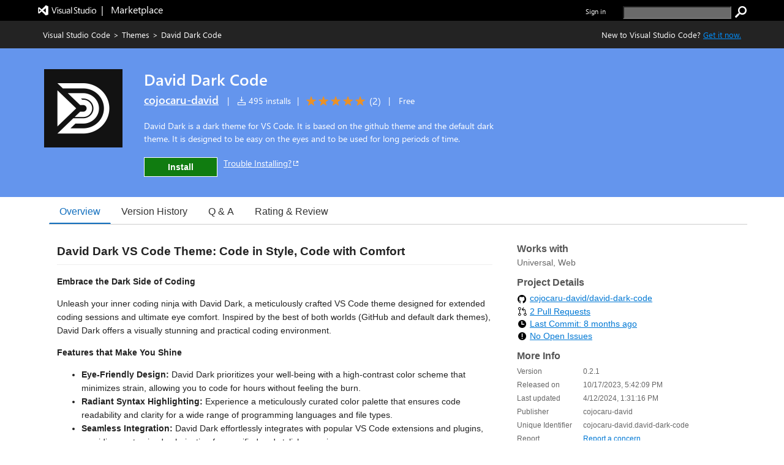

--- FILE ---
content_type: text/css
request_url: https://cdn.vsassets.io/v/M265_20251109.2/App_Themes/Default/ItemDetails/ResourcesContainer.css
body_size: 680
content:
.item-details-control-root .ux-section-resources ul li {
  margin-bottom: 4px;
}

.item-details-control-root .ux-section-resources ul {
  list-style-type: none;
  padding: 0;
  margin: 0;
}

.item-details-control-root .ux-section-resources ul .download-specific-version {
  border: 2px solid rgba(0, 0, 0, .9);
  border: 2px solid var(--text-primary-color,rgba(0, 0, 0, .9));
  background-color: transparent;
  color: rgba(0, 0, 0, .9);
  color: var(--text-primary-color,rgba(0, 0, 0, .9));
  width: 50%;
}

.item-details-control-root .ux-section-resources {
  margin-top: 16px;
}

.copied-display-container {
  float: right;
  position: relative;
  margin-left: 10px;
}

.copyID-display-div {
  font-size: 11px;
  background-color: #000000;
  padding: 2px 4px;
  color: #ffffff;
  text-align: center;
  border-radius: 5px;
  border: 1px solid #ffffff;
  width: 120px;
  display: none;
  position: absolute;
  left: 50px;
}

.item-details-download-dropbutton-container {
  position: relative;
  display: inline-block;
}

.item-details-download-dropbutton-container .item-details-download-button {
  padding: 0;
  border: none;
}

.item-details-download-dropbutton {
  color: #0078d4;
  font-size: 14px;
  font-weight: 400;
  cursor: pointer;
  padding: 0px;
}

.item-details-download-dropdown-content {
  display: none;
  position: absolute;
  min-width: 160px;
  box-shadow: 0px 8px 16px 0px rgba(0, 0, 0, 0.2);
  z-index: 1;
  padding: 0;
  margin: 5px 0px 0px 16px;
  background-color: white;
}

.item-details-download-dropdown-content li {
  color: black;
  padding: 12px 16px;
  text-decoration: none;
  display: block;
  background-color: white;
  cursor: pointer;
}

.item-details-download-dropbutton-arrow {
  border: solid #0078d4;
  border-width: 0 1px 1px 0;
  display: inline-block;
  padding: 3px;
  transform: rotate(45deg);
  -webkit-transform: rotate(45deg);
  margin: 0px 0px 2px 5px;
}

#item-details-download-dropdown-list {
  margin-bottom: 0;
}

.item-details-download-dropdown-content li:hover {
  background-color: #f1f1f1;
}

.item-details-download-dropbutton-container:hover .item-details-download-dropdown-content {
  display: block;
}


--- FILE ---
content_type: text/css
request_url: https://cdn.vsassets.io/v/M265_20251109.2/App_Themes/Default/RnR/ReviewReply.css
body_size: 345
content:
.rnr-top-container .reviews-row .reply-row {
  border-top:  1px solid;
  border-top-color: rgba( 234, 234, 234 ,  1 );
  border-top-color: rgba( var(--palette-neutral-8,234, 234, 234) ,  1 );
  padding-top: 5px;
  margin-top: 10px;
}

.rnr-top-container .reviews-row .reply-row .publisher-image-column {
  border-collapse: collapse;
  text-align: center;
  vertical-align: top;
  padding-top: 3px;
}

.rnr-top-container .reviews-row .reply-row .publisher-image-column .publisher-image {
  width: 44px;
  height: 44px;
}

.rnr-top-container .reviews-row .reply-row .ux-publisher-name {
  font-size: 14px;
  font-weight: bold;
}

.rnr-top-container .reviews-row .reply-row .ux-updated-date {
  font-size: 12px;
  color: #666666;
}

.rnr-top-container .reviews-row .reply-row .reply-container {
  width: 100%;
}

.rnr-top-container .reviews-row .reply-row .read-more-container {
  margin-top: 12px;
  margin-bottom: 10px;
}

.rnr-top-container .reviews-row .reply-row .edit-action-link {
  font-size: 12px;
  height: 15px;
}


--- FILE ---
content_type: text/css
request_url: https://cdn.vsassets.io/v/M265_20251109.2/App_Themes/Default/RnR/RnRContainer.css
body_size: 539
content:
.rnr-top-container {
  width: 100%;
  display: inline-block;
  margin-bottom: 34px;
}

.rnr-top-container .rnr-loading-container {
  margin-top: 20px;
}

.rnr-top-container .user-reviews-section-header {
  display: block;
  font-size: 20px;
  margin-top: 0.83em;
  margin-bottom: 0.5em;
  margin: 0px;
  padding-left: 0px;
}

.rnr-top-container .rnr-container-row {
  border-collapse: collapse;
  border-bottom:  1px solid;
  border-bottom-color: rgba( 234, 234, 234 ,  1 );
  border-bottom-color: rgba( var(--palette-neutral-8,234, 234, 234) ,  1 );
  border-width: 1px 0;
  padding-bottom: 10px;
}

.rnr-top-container .rnr-container-row .average-rating {
  padding-top: 10px;
}

.rnr-top-container .rnr-container-row .rating-count {
  padding-top: 10px;
  padding-left: 0px;
}

.rnr-top-container .rnr-container-row .write-review-button-container {
  float: right;
  padding-right: 0px;
}

.rnr-top-container .rnr-container-row .report-review-button-container {
  float: right;
  padding-right: 0px;
}

.rnr-top-container .rnr-container-row .organize-buttons {
  display: inline;
}

.rnr-top-container .rnr-loading-more {
  margin-top: 10px;
}

.rnr-top-container .see-more-button button {
  float: right;
  margin-top: 20px;
}

.rnr-top-container .rating-control .ms-Rating-star button.ms-Rating-button {
  font-size: 11px;
  line-height: 11px;
}

.rnr-top-container .rating-control .ms-Rating-star button.ms-Rating-button .ms-RatingStar-front {
  color: #C0442E;
}

.rnr-top-container .rating-control .ms-Rating-star button.ms-Rating-button .ms-RatingStar-back {
  color: #D2D2D2;
}

@media screen and (forced-colors: active) {
  .rnr-top-container .rating-control .ms-Rating-star button.ms-Rating-button {
    border: 0 !important;
  }
  .rnr-top-container .rating-control .ms-Rating-star button.ms-Rating-button:hover, .rnr-top-container .rating-control .ms-Rating-star button.ms-Rating-button:focus {
    border: 0 !important;
  }
  .rnr-top-container .rating-control .ms-Rating-star button.ms-Rating-button .ms-RatingStar-front {
    color: #C0442E;
  }
  .rnr-top-container .rating-control .ms-Rating-star button.ms-Rating-button .ms-RatingStar-back {
    color: #D2D2D2;
  }
}


--- FILE ---
content_type: application/x-javascript
request_url: https://cdn.vsassets.io/v/M265_20251109.2/_scripts/TFS/min/OfficeFabric/GroupedList.js
body_size: 181
content:
define("OfficeFabric/GroupedList",["require","exports","tslib","./components/GroupedList/index"],function(n,t,i,r){"use strict";Object.defineProperty(t,"__esModule",{value:!0});i.__exportStar(r,t)});



--- FILE ---
content_type: application/x-javascript
request_url: https://cdn.vsassets.io/v/M265_20251109.2/_scripts/TFS/min/OfficeFabric/Slider.js
body_size: 175
content:
define("OfficeFabric/Slider",["require","exports","tslib","./components/Slider/index"],function(n,t,i,r){"use strict";Object.defineProperty(t,"__esModule",{value:!0});i.__exportStar(r,t)});



--- FILE ---
content_type: application/x-javascript
request_url: https://cdn.vsassets.io/v/M265_20251109.2/_scripts/TFS/min/OfficeFabric/components/GroupedList/GroupSpacer.scss.js
body_size: 247
content:
define("OfficeFabric/components/GroupedList/GroupSpacer.scss",["require","exports","@microsoft/load-themed-styles"],function(n,t,i){"use strict";Object.defineProperty(t,"__esModule",{value:!0});i.loadStyles([{rawString:".root_189ea4e6{display:inline-block}\n"}]);t.root="root_189ea4e6"});



--- FILE ---
content_type: text/xml
request_url: https://cojocaru-david.gallerycdn.vsassets.io/extensions/cojocaru-david/david-dark-code/0.2.1/1712928424561/Microsoft.VisualStudio.Services.VsixManifest
body_size: 900
content:
<?xml version="1.0" encoding="utf-8"?>
	<PackageManifest Version="2.0.0" xmlns="http://schemas.microsoft.com/developer/vsx-schema/2011" xmlns:d="http://schemas.microsoft.com/developer/vsx-schema-design/2011">
		<Metadata>
			<Identity Language="en-US" Id="david-dark-code" Version="0.2.1" Publisher="cojocaru-david" />
			<DisplayName>David Dark Code</DisplayName>
			<Description xml:space="preserve">David Dark is a dark theme for VS Code. It is based on the github theme and the default dark theme. It is designed to be easy on the eyes and to be used for long periods of time.</Description>
			<Tags>Themes,Dark Theme,color-theme,Jasmine,theme,__web_extension</Tags>
			<Categories>Themes</Categories>
			<GalleryFlags>Public</GalleryFlags>
			
			<Properties>
				<Property Id="Microsoft.VisualStudio.Code.Engine" Value="^1.83.0" />
				<Property Id="Microsoft.VisualStudio.Code.ExtensionDependencies" Value="" />
				<Property Id="Microsoft.VisualStudio.Code.ExtensionPack" Value="" />
				<Property Id="Microsoft.VisualStudio.Code.ExtensionKind" Value="ui,workspace,web" />
				<Property Id="Microsoft.VisualStudio.Code.LocalizedLanguages" Value="" />
				
				
				<Property Id="Microsoft.VisualStudio.Services.Links.Source" Value="https://github.com/cojocaru-david/david-dark-code.git" />
				<Property Id="Microsoft.VisualStudio.Services.Links.Getstarted" Value="https://github.com/cojocaru-david/david-dark-code.git" />
				<Property Id="Microsoft.VisualStudio.Services.Links.GitHub" Value="https://github.com/cojocaru-david/david-dark-code.git" />
				<Property Id="Microsoft.VisualStudio.Services.Links.Support" Value="https://github.com/cojocaru-david/david-dark-code/issues" />
				<Property Id="Microsoft.VisualStudio.Services.Links.Learn" Value="https://github.com/cojocaru-david/david-dark-code" />
				<Property Id="Microsoft.VisualStudio.Services.Branding.Color" Value="#6495ED" />
				<Property Id="Microsoft.VisualStudio.Services.Branding.Theme" Value="dark" />
				<Property Id="Microsoft.VisualStudio.Services.GitHubFlavoredMarkdown" Value="true" />
				<Property Id="Microsoft.VisualStudio.Services.Content.Pricing" Value="Free"/>

				
				
			</Properties>
			<License>extension/LICENSE.txt</License>
			<Icon>extension/images/logo.png</Icon>
		</Metadata>
		<Installation>
			<InstallationTarget Id="Microsoft.VisualStudio.Code"/>
		</Installation>
		<Dependencies/>
		<Assets>
			<Asset Type="Microsoft.VisualStudio.Code.Manifest" Path="extension/package.json" Addressable="true" />
			<Asset Type="Microsoft.VisualStudio.Services.Content.Details" Path="extension/README.md" Addressable="true" />
<Asset Type="Microsoft.VisualStudio.Services.Content.Changelog" Path="extension/CHANGELOG.md" Addressable="true" />
<Asset Type="Microsoft.VisualStudio.Services.Content.License" Path="extension/LICENSE.txt" Addressable="true" />
<Asset Type="Microsoft.VisualStudio.Services.Icons.Default" Path="extension/images/logo.png" Addressable="true" />
		</Assets>
	</PackageManifest>

--- FILE ---
content_type: application/x-javascript
request_url: https://cdn.vsassets.io/v/M265_20251109.2/_scripts/TFS/min/OfficeFabric/components/GroupedList/GroupFooter.scss.js
body_size: 277
content:
define("OfficeFabric/components/GroupedList/GroupFooter.scss",["require","exports","@microsoft/load-themed-styles"],function(n,t,i){"use strict";Object.defineProperty(t,"__esModule",{value:!0});i.loadStyles([{rawString:".root_29bb9394{position:relative;padding:5px 38px}.root_29bb9394 .ms-Link{font-size:12px}\n"}]);t.root="root_29bb9394"});



--- FILE ---
content_type: application/x-javascript
request_url: https://cdn.vsassets.io/v/M265_20251109.2/_scripts/TFS/min/OfficeFabric/components/GroupedList/GroupedList.scss.js
body_size: 407
content:
define("OfficeFabric/components/GroupedList/GroupedList.scss",["require","exports","@microsoft/load-themed-styles"],function(n,t,i){"use strict";Object.defineProperty(t,"__esModule",{value:!0});i.loadStyles([{rawString:".root_b465606f{position:relative;font-size:12px}.group_b465606f{-webkit-transition:background-color .267s cubic-bezier(0.445, 0.05, 0.55, 0.95);transition:background-color .267s cubic-bezier(0.445, 0.05, 0.55, 0.95)}.groupIsDropping_b465606f{background-color:"},{theme:"neutralLight",defaultValue:"#eaeaea"},{rawString:"}.root_b465606f .ms-List-cell{min-height:36px}\n"}]);t.root="root_b465606f";t.group="group_b465606f";t.groupIsDropping="groupIsDropping_b465606f"});



--- FILE ---
content_type: application/x-javascript
request_url: https://cdn.vsassets.io/v/M265_20251109.2/_scripts/TFS/min/OfficeFabric/components/List/List.js
body_size: 3786
content:
define("OfficeFabric/components/List/List",["require","exports","tslib","react","../../Utilities"],function(n,t,i,r,u){"use strict";function o(n,t,i){var r=n.top-t*n.height,u=n.height+(t+i)*n.height;return{top:r,bottom:r+u,height:u,left:n.left,right:n.right,width:n.width}}function g(n,t){return n.top>=t.top&&n.left>=t.left&&n.bottom<=t.bottom&&n.right<=t.right}function nt(n,t){return n.top=t.top<n.top||n.top===-1?t.top:n.top,n.left=t.left<n.left||n.left===-1?t.left:n.left,n.bottom=t.bottom>n.bottom||n.bottom===-1?t.bottom:n.bottom,n.right=t.right>n.right||n.right===-1?t.right:n.right,n.width=n.right-n.left+1,n.height=n.bottom-n.top+1,n}Object.defineProperty(t,"__esModule",{value:!0});var s=16,h=100,c=500,l=200,a=500,f=10,v=30,y=2,p=2,w={top:-1,bottom:-1,left:-1,right:-1,width:0,height:0},e=function(n){return n.getBoundingClientRect()},b=e,k=e,d=function(n){function t(t){var f=n.call(this,t)||this;return f._root=u.createRef(),f._surface=u.createRef(),f._onRenderPage=function(n){var t=f.props,e=t.onRenderCell,s=t.role,o=n.page,h=o.items,c=o.startIndex,l=i.__rest(n,["page"]),a=s===undefined?"listitem":"presentation",v=(h||[]).map(function(n,t){var i=c+t,o=f.props.getKey?f.props.getKey(n,i):n&&n.key;return(o===null||o===undefined)&&(o=i),r.createElement("div",{role:a,className:u.css("ms-List-cell"),key:o,"data-list-index":i,"data-automationid":"ListCell"},e&&e(n,i,f.state.isScrolling))});return r.createElement("div",i.__assign({},l),v)},f.state={pages:[],isScrolling:!1},f._estimatedPageHeight=0,f._totalEstimates=0,f._requiredWindowsAhead=0,f._requiredWindowsBehind=0,f._measureVersion=0,f._onAsyncScroll=f._async.debounce(f._onAsyncScroll,h,{leading:!1,maxWait:c}),f._onAsyncIdle=f._async.debounce(f._onAsyncIdle,l,{leading:!1}),f._onAsyncResize=f._async.debounce(f._onAsyncResize,s,{leading:!1}),f._onScrollingDone=f._async.debounce(f._onScrollingDone,a,{leading:!1}),f._cachedPageHeights={},f._estimatedPageHeight=0,f._focusedIndex=-1,f._pageCache={},f}return i.__extends(t,n),t.prototype.scrollToIndex=function(n,t,i){var u,c,a,v,s,f,y,p,w;i===void 0&&(i=0);var l=this.props.startIndex,b=this._getRenderCount(),d=l+b,g=this._allowedRect,r=0,h=1;for(u=l;u<d;u+=h){if(c=this._getPageSpecification(u,g),a=c.height,h=c.itemCount,v=u<=n&&u+h>n,v){if(t){var e=k(this._scrollElement),o={top:this._scrollElement.scrollTop,bottom:this._scrollElement.scrollTop+e.height},nt=n-u;for(s=0;s<nt;++s)r+=t(u+s);f=r+t(n);switch(i){case 1:this._scrollElement.scrollTop=r;return;case 2:this._scrollElement.scrollTop=f-e.height;return;case 3:this._scrollElement.scrollTop=(r+f-e.height)/2;return}if(y=r>=o.top&&f<=o.bottom,y)return;p=r<o.top;w=f>o.bottom;p||w&&(r=f-e.height)}this._scrollElement.scrollTop=r;return}r+=a}},t.prototype.componentDidMount=function(){this._updatePages();this._measureVersion++;this._scrollElement=u.findScrollableParent(this._root.current);this._events.on(window,"resize",this._onAsyncResize);if(this._root.current)this._events.on(this._root.current,"focus",this._onFocus,!0);if(this._scrollElement){this._events.on(this._scrollElement,"scroll",this._onScroll);this._events.on(this._scrollElement,"scroll",this._onAsyncScroll)}},t.prototype.componentWillReceiveProps=function(n){(n.items!==this.props.items||n.renderCount!==this.props.renderCount||n.startIndex!==this.props.startIndex)&&(this._resetRequiredWindows(),this._requiredRect=null,this._measureVersion++,this._invalidatePageCache(),this._updatePages(n))},t.prototype.shouldComponentUpdate=function(n,t){var r=this.state.pages,o=t.pages,u=!1,i,f,e;if(!t.isScrolling&&this.state.isScrolling)return!0;if(n.items===this.props.items&&r.length===o.length){for(i=0;i<r.length;i++)if(f=r[i],e=o[i],f.key!==e.key||f.itemCount!==e.itemCount){u=!0;break}}else u=!0;return u},t.prototype.forceUpdate=function(){this._invalidatePageCache();this._updateRenderRects(this.props,!0);this._updatePages();this._measureVersion++;n.prototype.forceUpdate.call(this)},t.prototype.render=function(){for(var h,f=this.props,c=f.className,e=f.role,l=e===void 0?"list":e,o=this.state.pages,a=o===void 0?[]:o,n=[],v=u.getNativeProps(this.props,u.divProperties),t=0,s=a;t<s.length;t++)h=s[t],n.push(this._renderPage(h));return r.createElement("div",i.__assign({ref:this._root},v,{role:n.length>0?l:undefined,className:u.css("ms-List",c)}),r.createElement("div",{ref:this._surface,className:u.css("ms-List-surface"),role:"presentation"},n))},t.prototype._shouldVirtualize=function(n){n===void 0&&(n=this.props);var t=n.onShouldVirtualize;return!t||t(n)},t.prototype._invalidatePageCache=function(){this._pageCache={}},t.prototype._renderPage=function(n){var i=this.props.usePageCache,t;if(i&&(t=this._pageCache[n.key],t&&t.pageElement))return t.pageElement;var e=this._getPageStyle(n),r=this.props.onRenderPage,o=r===void 0?this._onRenderPage:r,f=o({page:n,className:u.css("ms-List-page"),key:n.key,ref:n.key,style:e,role:"presentation"},this._onRenderPage);return i&&n.startIndex===0&&(this._pageCache[n.key]={page:n,pageElement:f}),f},t.prototype._getPageStyle=function(n){var t=this.props.getPageStyle;return i.__assign({},t?t(n):{},n.items?{}:{height:n.height})},t.prototype._onFocus=function(n){for(var t=n.target,i;t!==this._surface.current;){if(i=t.getAttribute("data-list-index"),i){this._focusedIndex=Number(i);break}t=u.getParent(t)}},t.prototype._onScroll=function(){this.state.isScrolling||this.setState({isScrolling:!0});this._resetRequiredWindows();this._onScrollingDone()},t.prototype._resetRequiredWindows=function(){this._requiredWindowsAhead=0;this._requiredWindowsBehind=0},t.prototype._onAsyncScroll=function(){this._updateRenderRects();this._materializedRect&&g(this._requiredRect,this._materializedRect)||this._updatePages()},t.prototype._onAsyncIdle=function(){var i=this.props,r=i.renderedWindowsAhead,u=i.renderedWindowsBehind,f=this,e=f._requiredWindowsAhead,o=f._requiredWindowsBehind,n=Math.min(r,e+1),t=Math.min(u,o+1);(n!==e||t!==o)&&(this._requiredWindowsAhead=n,this._requiredWindowsBehind=t,this._updateRenderRects(),this._updatePages());(r>n||u>t)&&this._onAsyncIdle()},t.prototype._onScrollingDone=function(){this.setState({isScrolling:!1})},t.prototype._onAsyncResize=function(){this.forceUpdate()},t.prototype._updatePages=function(n){var t=this,i,r;n===void 0&&(n=this.props);this._requiredRect||this._updateRenderRects(n);i=this._buildPages(n);r=this.state.pages;this._notifyPageChanges(r,i.pages);this.setState(i,function(){if(n.getPageHeight)t._onAsyncIdle();else{var r=t._updatePageMeasurements(i.pages);r?(t._materializedRect=null,t._hasCompletedFirstRender?t._onAsyncScroll():(t._hasCompletedFirstRender=!0,t._updatePages(n))):t._onAsyncIdle()}})},t.prototype._notifyPageChanges=function(n,t,i){var c,l,u,f,o,e,s,r,h;if(i===void 0&&(i=this.props),c=i.onPageAdded,l=i.onPageRemoved,c||l){for(u={},f=0,o=n;f<o.length;f++)r=o[f],r.items&&(u[r.startIndex]=r);for(e=0,s=t;e<s.length;e++)r=s[e],r.items&&(u[r.startIndex]?delete u[r.startIndex]:this._onPageAdded(r));for(h in u)u.hasOwnProperty(h)&&this._onPageRemoved(u[h])}},t.prototype._updatePageMeasurements=function(n){var t=!1,i,r;if(!this._shouldVirtualize())return t;for(i=0;i<n.length;i++)r=n[i],r.items&&(t=this._measurePage(r)||t);return t},t.prototype._measurePage=function(n){var r=!1,i=this.refs[n.key],u=this._cachedPageHeights[n.startIndex],t;return i&&this._shouldVirtualize()&&(!u||u.measureVersion!==this._measureVersion)&&(t={width:i.clientWidth,height:i.clientHeight},(t.height||t.width)&&(r=n.height!==t.height,n.height=t.height,this._cachedPageHeights[n.startIndex]={height:t.height,measureVersion:this._measureVersion},this._estimatedPageHeight=Math.round((this._estimatedPageHeight*this._totalEstimates+t.height)/(this._totalEstimates+1)),this._totalEstimates++)),r},t.prototype._onPageAdded=function(n){var t=this.props.onPageAdded;t&&t(n)},t.prototype._onPageRemoved=function(n){var t=this.props.onPageRemoved;t&&t(n)},t.prototype._buildPages=function(n){var l=n.renderCount,d=n.items,c=n.startIndex,g=n.getPageHeight,h,k;l=this._getRenderCount(n);var a=i.__assign({},w),s=[],o=1,r=0,t=null,v=this._focusedIndex,y=c+l,p=this._shouldVirtualize(n),b=this._estimatedPageHeight===0&&!g,e=this._allowedRect,tt=function(n){var h=f._getPageSpecification(n,e),w=h.height,k=h.data,it=h.key,tt,l;o=h.itemCount;var i=r+w-1,rt=u.findIndex(f.state.pages,function(t){return!!t.items&&t.startIndex===n})>-1,ut=!e||i>=e.top&&r<=e.bottom,g=!f._requiredRect||i>=f._requiredRect.top&&r<=f._requiredRect.bottom,ft=!b&&(g||ut&&rt)||!p,et=v>=n&&v<n+o,ot=n===c;return ft||et||ot?(t&&(s.push(t),t=null),tt=Math.min(o,y-n),l=f._createPage(it,d.slice(n,n+tt),n,undefined,undefined,k),l.top=r,l.height=w,s.push(l),g&&f._allowedRect&&nt(a,{top:r,bottom:i,height:w,left:e.left,right:e.right,width:e.width})):(t||(t=f._createPage("spacer-"+n,undefined,n,0,undefined,k)),t.height=(t.height||0)+(i-r)+1,t.itemCount+=o),r+=i-r+1,b&&p?"break":void 0},f=this;for(h=c;h<y;h+=o)if(k=tt(h),k==="break")break;return t&&(t.key="spacer-end",s.push(t)),this._materializedRect=a,{pages:s,measureVersion:this._measureVersion}},t.prototype._getPageSpecification=function(n,t){var u=this.props.getPageSpecification,i;if(u){var r=u(n,t),f=r.itemCount,i=f===void 0?this._getItemCountForPage(n,t):f,e=r.height,o=e===void 0?this._getPageHeight(n,i,t):e;return{itemCount:i,height:o,data:r.data,key:r.key}}return i=this._getItemCountForPage(n,t),{itemCount:i,height:this._getPageHeight(n,i,t)}},t.prototype._getPageHeight=function(n,t,i){if(this.props.getPageHeight)return this.props.getPageHeight(n,i);var r=this._cachedPageHeights[n];return r?r.height:this._estimatedPageHeight||v},t.prototype._getItemCountForPage=function(n,t){var i=this.props.getItemCountForPage?this.props.getItemCountForPage(n,t):f;return i?i:f},t.prototype._createPage=function(n,t,i,r,u,f){var o,e;if(i===void 0&&(i=-1),r===void 0&&(r=t?t.length:0),u===void 0&&(u={}),f===void 0&&(f=undefined),n=n||"page-"+i,o=this._pageCache[n],o&&o.page)return o.page;if(t)for(e=0;e<t.length;e++)t[e]=t[e]||undefined;return{key:n,startIndex:i,itemCount:r,items:t,style:u||{},top:0,height:0,data:f}},t.prototype._getRenderCount=function(n){var t=n||this.props,i=t.items,u=t.startIndex,r=t.renderCount;return r===undefined?i?i.length-u:0:r},t.prototype._updateRenderRects=function(n,t){var u,f;n=n||this.props;var s=n.renderedWindowsAhead,h=n.renderedWindowsBehind,c=this.state.pages;if(this._shouldVirtualize(n)){var i=this._surfaceRect,r=this._scrollElement&&this._scrollElement.scrollHeight,e=this._scrollElement?this._scrollElement.scrollTop:0;this._surface.current&&(t||!c||!this._surfaceRect||!r||r!==this._scrollHeight||Math.abs(this._scrollTop-e)>this._estimatedPageHeight/3)&&(i=this._surfaceRect=b(this._surface.current),this._scrollTop=e);(t||!r||r!==this._scrollHeight)&&this._measureVersion++;this._scrollHeight=r;u=Math.max(0,-i.top);f={top:u,left:i.left,bottom:u+window.innerHeight,right:i.right,width:i.width,height:window.innerHeight};this._requiredRect=o(f,this._requiredWindowsBehind,this._requiredWindowsAhead);this._allowedRect=o(f,h,s)}},t.defaultProps={startIndex:0,onRenderCell:function(n){return r.createElement("div",null,n&&n.name||"")},renderedWindowsAhead:p,renderedWindowsBehind:y},t}(u.BaseComponent);t.List=d});



--- FILE ---
content_type: application/x-javascript
request_url: https://cdn.vsassets.io/v/M265_20251109.2/_scripts/TFS/min/OfficeFabric/components/GroupedList/GroupSpacer.js
body_size: 279
content:
define("OfficeFabric/components/GroupedList/GroupSpacer",["require","exports","react","../../Utilities","./GroupSpacer.scss"],function(n,t,i,r,u){"use strict";Object.defineProperty(t,"__esModule",{value:!0});var f=u,e=36;t.GroupSpacer=function(n){return n.count>0&&i.createElement("span",{className:r.css("ms-GroupSpacer",f.root),style:{width:n.count*e}})}});



--- FILE ---
content_type: application/x-javascript
request_url: https://cdn.vsassets.io/v/M265_20251109.2/_scripts/TFS/min/OfficeFabric/utilities/dateValues/TimeConstants.js
body_size: 261
content:
define("OfficeFabric/utilities/dateValues/TimeConstants",["require","exports"],function(n,t){"use strict";Object.defineProperty(t,"__esModule",{value:!0});t.default={MillisecondsInOneDay:864e5,MillisecondsIn1Sec:1e3,MillisecondsIn1Min:6e4,MillisecondsIn30Mins:18e5,MillisecondsIn1Hour:36e5,MinutesInOneDay:1440,MinutesInOneHour:60,DaysInOneWeek:7,MonthInOneYear:12}});

